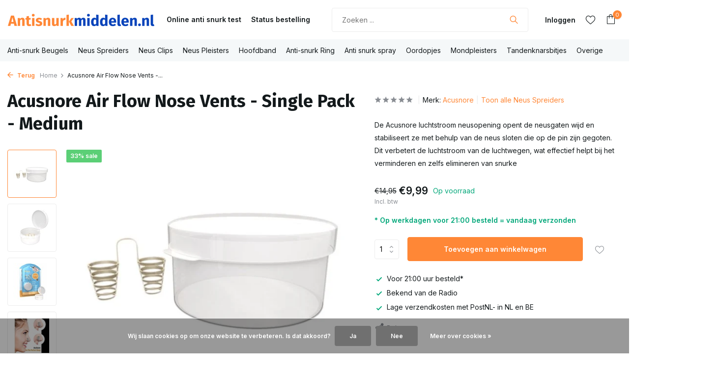

--- FILE ---
content_type: text/html;charset=utf-8
request_url: https://www.antisnurkmiddelen.nl/acusnore-air-flow-nose-vents-single-pack-medium.html
body_size: 12473
content:
<!DOCTYPE html>
<html lang="nl">
  <head>
    
<script type="text/javascript">
   window.dataLayer = window.dataLayer || [];
   dataLayer.push({
            ecomm_prodid: "138258005",
      ecomm_prodid_adwords: "273498298",
      ecomm_pname: "Acusnore Air Flow Nose Vents - Single Pack - Medium ",
      ecomm_category: "Neus Spreiders",
      ecomm_pagetype: "product",
      ecomm_totalvalue: 9.99
                                   
             
      });
      
</script>

<script>
// <!-- Google Tag Manager -->
(function(w,d,s,l,i){w[l]=w[l]||[];w[l].push({'gtm.start':
new Date().getTime(),event:'gtm.js'});var f=d.getElementsByTagName(s)[0],
j=d.createElement(s),dl=l!='dataLayer'?'&l='+l:'';j.async=true;j.src=
'https://www.googletagmanager.com/gtm.js?id='+i+dl;f.parentNode.insertBefore(j,f);
})(window,document,'script','dataLayer','GTM-WFR8P6W');
// <!-- End Google Tag Manager -->
</script>
    <meta charset="utf-8"/>
<!-- [START] 'blocks/head.rain' -->
<!--

  (c) 2008-2026 Lightspeed Netherlands B.V.
  http://www.lightspeedhq.com
  Generated: 14-01-2026 @ 21:50:45

-->
<link rel="canonical" href="https://www.antisnurkmiddelen.nl/acusnore-air-flow-nose-vents-single-pack-medium.html"/>
<link rel="alternate" href="https://www.antisnurkmiddelen.nl/index.rss" type="application/rss+xml" title="Nieuwe producten"/>
<link href="https://cdn.webshopapp.com/assets/cookielaw.css?2025-02-20" rel="stylesheet" type="text/css"/>
<meta name="robots" content="noodp,noydir"/>
<meta property="og:url" content="https://www.antisnurkmiddelen.nl/acusnore-air-flow-nose-vents-single-pack-medium.html?source=facebook"/>
<meta property="og:site_name" content="Anti Snurk Middelen.nl"/>
<meta property="og:title" content="Acusnore Air Flow Nose Vents - Single pack - Medium"/>
<meta property="og:description" content="De Acusnore luchtstroom neusopening opent de neusgaten wijd en stabiliseert ze met behulp van de neus sloten die op de pin zijn gegoten. Air flow nose vents..."/>
<meta property="og:image" content="https://cdn.webshopapp.com/shops/342369/files/413989869/acusnore-acusnore-air-flow-nose-vents-single-pack.jpg"/>
<script src="https://app.dmws.plus/shop-assets/342369/dmws-plus-loader.js?id=329c886d2f4e6c9d4d44dcba7b720d4e"></script>
<script>
window.dataLayer = window.dataLayer || [];
    function gtag(){dataLayer.push(arguments);}
    gtag('js', new Date());

    gtag('config', 'AW-11004850954');
</script>
<script src="https://www.googletagmanager.com/gtag/js?id=AW-11004850954"></script>
<!--[if lt IE 9]>
<script src="https://cdn.webshopapp.com/assets/html5shiv.js?2025-02-20"></script>
<![endif]-->
<!-- [END] 'blocks/head.rain' -->
    <title>Acusnore Air Flow Nose Vents - Single pack - Medium - Anti Snurk Middelen.nl</title>
    <meta name="description" content="De Acusnore luchtstroom neusopening opent de neusgaten wijd en stabiliseert ze met behulp van de neus sloten die op de pin zijn gegoten. Air flow nose vents..." />
    <meta name="keywords" content="Acusnore, Acusnore, Air, Flow, Nose, Vents, -, Single, Pack, -, Medium" />
    <meta http-equiv="X-UA-Compatible" content="IE=edge">
    <meta name="viewport" content="width=device-width, initial-scale=1.0, maximum-scale=5.0, user-scalable=no">
    <meta name="apple-mobile-web-app-capable" content="yes">
    <meta name="apple-mobile-web-app-status-bar-style" content="black">

    <link rel="shortcut icon" href="https://cdn.webshopapp.com/shops/342369/themes/180585/v/1515778/assets/favicon.ico?20221013220743" type="image/x-icon" />
    <link rel="preconnect" href="https://fonts.gstatic.com" />
    <link rel="dns-prefetch" href="https://fonts.gstatic.com">
    <link rel="preconnect" href="https://fonts.googleapis.com">
		<link rel="dns-prefetch" href="https://fonts.googleapis.com">
		<link rel="preconnect" href="https://ajax.googleapis.com">
		<link rel="dns-prefetch" href="https://ajax.googleapis.com">
		<link rel="preconnect" href="https://cdn.webshopapp.com/">
		<link rel="dns-prefetch" href="https://cdn.webshopapp.com/">
    
                        <link rel="preload" href="https://fonts.googleapis.com/css2?family=Inter:wght@300;400;600&family=Fira+Sans:wght@600;700&display=swap" as="style" />
    <link rel="preload" href="https://cdn.webshopapp.com/shops/342369/themes/180585/assets/bootstrap-min.css?20240929132800" as="style" />
    <link rel="preload" href="https://cdn.webshopapp.com/shops/342369/themes/180585/assets/owl-carousel-min.css?20240929132800" as="style" />
    <link rel="preload" href="https://cdn.jsdelivr.net/npm/@fancyapps/ui/dist/fancybox.css" as="style" />
    <link rel="preload" href="https://cdn.webshopapp.com/assets/gui-2-0.css?2025-02-20" as="style" />
    <link rel="preload" href="https://cdn.webshopapp.com/assets/gui-responsive-2-0.css?2025-02-20" as="style" />
        	<link rel="preload" href="https://cdn.webshopapp.com/shops/342369/themes/180585/assets/icomoon-light.ttf?20240929132800" as="font" crossorigin>
        <link rel="preload" href="https://cdn.webshopapp.com/shops/342369/themes/180585/assets/style.css?20240929132800" as="style" />
    <link rel="preload" href="https://cdn.webshopapp.com/shops/342369/themes/180585/assets/custom.css?20240929132800" as="style" />
    
    <script src="https://cdn.webshopapp.com/assets/jquery-1-9-1.js?2025-02-20"></script>
            <link rel="preload" href="https://cdn.webshopapp.com/shops/342369/themes/180585/assets/bootstrap-min.js?20240929132800" as="script">
    <link rel="preload" href="https://cdn.webshopapp.com/assets/gui.js?2025-02-20" as="script">
    <link rel="preload" href="https://cdn.webshopapp.com/assets/gui-responsive-2-0.js?2025-02-20" as="script">
    <link rel="preload" href="https://cdn.webshopapp.com/shops/342369/themes/180585/assets/scripts.js?20240929132800" as="script">
    <link rel="preload" href="https://cdn.webshopapp.com/shops/342369/themes/180585/assets/global.js?20240929132800" as="script">
    
    <meta property="og:title" content="Acusnore Air Flow Nose Vents - Single pack - Medium">
<meta property="og:type" content="website"> 
<meta property="og:site_name" content="Anti Snurk Middelen.nl">
<meta property="og:url" content="https://www.antisnurkmiddelen.nl/">
<meta property="og:image" content="https://cdn.webshopapp.com/shops/342369/files/413989869/1000x1000x2/acusnore-acusnore-air-flow-nose-vents-single-pack.jpg">
<meta name="twitter:title" content="Acusnore Air Flow Nose Vents - Single pack - Medium">
<meta name="twitter:description" content="De Acusnore luchtstroom neusopening opent de neusgaten wijd en stabiliseert ze met behulp van de neus sloten die op de pin zijn gegoten. Air flow nose vents...">
<meta name="twitter:site" content="Anti Snurk Middelen.nl">
<meta name="twitter:card" content="https://cdn.webshopapp.com/shops/342369/themes/180585/v/1517674/assets/logo.png?20221013220743">
<meta name="twitter:image" content="https://cdn.webshopapp.com/shops/342369/themes/180585/assets/share-image.jpg?20240929132800">
<script type="application/ld+json">
  [
        {
      "@context": "https://schema.org/",
      "@type": "BreadcrumbList",
      "itemListElement":
      [
        {
          "@type": "ListItem",
          "position": 1,
          "item": {
            "@id": "https://www.antisnurkmiddelen.nl/",
            "name": "Home"
          }
        },
                {
          "@type": "ListItem",
          "position": 2,
          "item":	{
            "@id": "https://www.antisnurkmiddelen.nl/acusnore-air-flow-nose-vents-single-pack-medium.html",
            "name": "Acusnore Air Flow Nose Vents - Single Pack - Medium"
          }
        }              ]
    },
            {
      "@context": "https://schema.org/",
      "@type": "Product", 
      "name": "Acusnore Acusnore Air Flow Nose Vents - Single Pack - Medium",
      "url": "https://www.antisnurkmiddelen.nl/acusnore-air-flow-nose-vents-single-pack-medium.html",
      "productID": "138258005",
            "brand": {
        "@type": "Brand",
        "name": "Acusnore"
      },
            "description": "De Acusnore luchtstroom neusopening opent de neusgaten wijd en stabiliseert ze met behulp van de neus sloten die op de pin zijn gegoten. Dit verbetert de luchtstroom van de luchtwegen, wat effectief helpt bij het verminderen en zelfs elimineren van snurke",      "image": [
            "https://cdn.webshopapp.com/shops/342369/files/413989869/1500x1500x2/acusnore-acusnore-air-flow-nose-vents-single-pack.jpg",            "https://cdn.webshopapp.com/shops/342369/files/413989869/1500x1500x2/acusnore-acusnore-air-flow-nose-vents-single-pack.jpg",            "https://cdn.webshopapp.com/shops/342369/files/413989869/1500x1500x2/acusnore-acusnore-air-flow-nose-vents-single-pack.jpg",            "https://cdn.webshopapp.com/shops/342369/files/413989869/1500x1500x2/acusnore-acusnore-air-flow-nose-vents-single-pack.jpg",            "https://cdn.webshopapp.com/shops/342369/files/413989869/1500x1500x2/acusnore-acusnore-air-flow-nose-vents-single-pack.jpg",            "https://cdn.webshopapp.com/shops/342369/files/413989869/1500x1500x2/acusnore-acusnore-air-flow-nose-vents-single-pack.jpg",            "https://cdn.webshopapp.com/shops/342369/files/413989869/1500x1500x2/acusnore-acusnore-air-flow-nose-vents-single-pack.jpg"            ],
      "gtin13": "5060401353940",      "mpn": "5060401353940",      "sku": "ACU-33",      "offers": {
        "@type": "Offer",
        "price": "9.99",
        "url": "https://www.antisnurkmiddelen.nl/acusnore-air-flow-nose-vents-single-pack-medium.html",
        "priceValidUntil": "2027-01-14",
        "priceCurrency": "EUR",
                "availability": "https://schema.org/InStock",
        "inventoryLevel": "18"
              }
          },
        {
      "@context": "https://schema.org/",
      "@type": "Organization",
      "url": "https://www.antisnurkmiddelen.nl/",
      "name": "Anti Snurk Middelen.nl",
      "legalName": "Anti Snurk Middelen.nl",
      "description": "De Acusnore luchtstroom neusopening opent de neusgaten wijd en stabiliseert ze met behulp van de neus sloten die op de pin zijn gegoten. Air flow nose vents...",
      "logo": "https://cdn.webshopapp.com/shops/342369/themes/180585/v/1517674/assets/logo.png?20221013220743",
      "image": "https://cdn.webshopapp.com/shops/342369/themes/180585/assets/share-image.jpg?20240929132800",
      "contactPoint": {
        "@type": "ContactPoint",
        "contactType": "Customer service",
        "telephone": ""
      },
      "address": {
        "@type": "PostalAddress",
        "streetAddress": "",
        "addressLocality": "",
        "postalCode": "",
        "addressCountry": "NL"
      }
      ,
      "aggregateRating": {
          "@type": "AggregateRating",
          "bestRating": "9.4",
          "worstRating": "1",
          "ratingValue": "4",
          "reviewCount": "100",
          "url":""
      }
          },
    { 
      "@context": "https://schema.org/", 
      "@type": "WebSite", 
      "url": "https://www.antisnurkmiddelen.nl/", 
      "name": "Anti Snurk Middelen.nl",
      "description": "De Acusnore luchtstroom neusopening opent de neusgaten wijd en stabiliseert ze met behulp van de neus sloten die op de pin zijn gegoten. Air flow nose vents...",
      "author": [
        {
          "@type": "Organization",
          "url": "https://www.dmws.nl/",
          "name": "DMWS BV",
          "address": {
            "@type": "PostalAddress",
            "streetAddress": "Wilhelmina plein 25",
            "addressLocality": "Eindhoven",
            "addressRegion": "NB",
            "postalCode": "5611 HG",
            "addressCountry": "NL"
          }
        }
      ]
    }      ]
</script>    
    <link rel="stylesheet" href="https://fonts.googleapis.com/css2?family=Inter:wght@300;400;600&family=Fira+Sans:wght@600;700&display=swap" type="text/css">
    <link rel="stylesheet" href="https://cdn.webshopapp.com/shops/342369/themes/180585/assets/bootstrap-min.css?20240929132800" type="text/css">
    <link rel="stylesheet" href="https://cdn.webshopapp.com/shops/342369/themes/180585/assets/owl-carousel-min.css?20240929132800" type="text/css">
    <link rel="stylesheet" href="https://cdn.jsdelivr.net/npm/@fancyapps/ui/dist/fancybox.css" type="text/css">
    <link rel="stylesheet" href="https://cdn.webshopapp.com/assets/gui-2-0.css?2025-02-20" type="text/css">
    <link rel="stylesheet" href="https://cdn.webshopapp.com/assets/gui-responsive-2-0.css?2025-02-20" type="text/css">
    <link rel="stylesheet" href="https://cdn.webshopapp.com/shops/342369/themes/180585/assets/style.css?20240929132800" type="text/css">
    <link rel="stylesheet" href="https://cdn.webshopapp.com/shops/342369/themes/180585/assets/custom.css?20240929132800" type="text/css">
  </head>
  <body>
    <!-- Google Tag Manager (noscript) --><noscript><iframe src="https://www.googletagmanager.com/ns.html?id=GTM-WFR8P6W"
        height="0" width="0" style="display:none;visibility:hidden"></iframe></noscript><!-- End Google Tag Manager (noscript) --><aside id="cart" class="sidebar d-flex cart palette-bg-white"><div class="heading d-none d-sm-block"><i class="icon-x close"></i><h3>Mijn winkelwagen</h3></div><div class="heading d-sm-none palette-bg-accent-light mobile"><i class="icon-x close"></i><h3>Mijn winkelwagen</h3></div><div class="filledCart d-none"><ul class="list-cart list-inline mb-0 scrollbar"></ul><div class="totals-wrap"><p data-cart="total">Totaal (<span class="length">0</span>) producten<span class="amount">€0,00</span></p><p data-cart="shipping" class="shipping d-none">Verzendkosten<span class="positive"><b>Gratis</b></span></p><p data-cart="vat">BTW<span>€0,00</span></p><p class="free-shipping">Shop nog voor <b class="amount">€35,00</b> en je bestelling wordt <b class="positive">Gratis</b> verzonden!</p><p class="total" data-cart="grand-total"><b>Totaalbedrag</b><span class="grey">Incl. btw</span><span><b>€0,00</b></span></p></div><div class="continue d-flex align-items-center"><a href="https://www.antisnurkmiddelen.nl/cart/" class="button solid cta">Ja, ik wil dit bestellen</a></div></div><p class="emptyCart align-items-center">U heeft geen artikelen in uw winkelwagen...</p><div class="bottom d-none d-sm-block"><div class="payments d-flex justify-content-center flex-wrap dmws-payments"></div></div></aside><aside id="sidereview" class="sidebar d-flex palette-bg-white"><div class="heading d-none d-sm-block"><i class="icon-x close"></i><h3>Schrijf je eigen review voor Acusnore Air Flow Nose Vents - Single Pack - Medium</h3></div><div class="heading d-sm-none palette-bg-black"><i class="icon-x close"></i><h3>Schrijf je eigen review voor Acusnore Air Flow Nose Vents - Single Pack - Medium</h3></div><form action="https://www.antisnurkmiddelen.nl/account/reviewPost/138258005/" method="post" id="form-review"><input type="hidden" name="key" value="5d9dac8dca21d44b564fb1a91f7675d6"><label for="review-form-score">How many stars do you give us?</label><div class="d-flex align-items-center stars-wrap"><div class="d-flex align-items-center stars"><i class="icon-star active" data-stars="1"></i><i class="icon-star active" data-stars="2"></i><i class="icon-star active" data-stars="3"></i><i class="icon-star active" data-stars="4"></i><i class="icon-star active" data-stars="5"></i></div><span data-message="1" style="display: none;">Only 1 star?</span><span data-message="2" style="display: none;">Yaay 2 stars.</span><span data-message="3" style="display: none;">This is not bad.</span><span data-message="4" style="display: none;">Good, 4 stars</span><span data-message="5">Fantastic, you give us 5 stars!</span></div><select id="review-form-score" name="score"><option value="1">1 Ster</option><option value="2">2 Ster(ren)</option><option value="3">3 Ster(ren)</option><option value="4">4 Ster(ren)</option><option value="5" selected="selected">5 Ster(ren)</option></select><div><label for="review-form-name">Naam *</label><input id="review-form-name" type="text" name="name" value="" required placeholder="Naam"></div><div><label for="review-form-email">E-mail <span>Uw e-mailadres wordt niet gepubliceerd.</span></label><input id="review-form-email" type="text" name="email" value="" placeholder="E-mail"></div><div><label for="review-form-review">Bericht *</label><textarea id="review-form-review" class="" name="review" required placeholder="Beoordelen"></textarea></div><button type="submit" class="button">Verstuur</button></form></aside><header id="variant-1" class="d-none d-md-block sticky"><div class="sticky"><div class="overlay palette-bg-black"></div><div class="mainbar palette-bg-white"><div class="container"><div class="row align-items-center justify-content-between"><div class="col-12 d-flex align-items-center justify-content-between"><a href="https://www.antisnurkmiddelen.nl/" title="Antisnurkmiddelen.nl - De grootste in antisnurkmiddelen van Nederland en Belgie" class="logo nf"><img src="https://cdn.webshopapp.com/shops/342369/themes/180585/v/1517674/assets/logo.png?20221013220743" alt="Antisnurkmiddelen.nl - De grootste in antisnurkmiddelen van Nederland en Belgie" width="300" height="75" /></a><ul class="d-none d-md-block list-inline mb-0 navigation"><li class="list-inline-item "><a class="itemLink" href="https://www.antisnurkmiddelen.nl/blogs/anti-snurk-middelen/snurken-doe-de-gratis-snurk-test/" title="Online anti snurk test" >Online anti snurk test</a></li><li class="list-inline-item "><a class="itemLink" href="https://www.antisnurkmiddelen.nl/service/status-bestelling/" title="Status bestelling" >Status bestelling</a></li></ul><form action="https://www.antisnurkmiddelen.nl/search/" method="get" role="search" class="formSearch search-form default"><input type="text" name="q" autocomplete="off" value="" aria-label="Zoeken" placeholder="Zoeken ..." /><i class="icon-x"></i><button type="submit" class="search-btn" title="Zoeken"><i class="icon-search"></i></button><div class="search-results palette-bg-white"><div class="heading">Zoekresultaten voor '<span></span>'</div><ul class="list-inline list-results"></ul><ul class="list-inline list-products"></ul><a href="#" class="all">Bekijk alle resultaten</a><div class="suggestions">
          Most searched for:                                    <a href="#">Suggestion 1</a><a href="#">Suggestion 2</a><a href="#">Suggestion 3</a><a href="#">Suggestion 4 </a><a href="#">Suggestion 5</a></div></div></form><div class="wrap-cart d-flex align-items-center"><a href="https://www.antisnurkmiddelen.nl/account/login/" class="nf"><span class="d-lg-none"><i class="icon-account"></i></span><span class="d-none d-lg-block">Inloggen</span></a><div class="drop-down with-overlay account wishlist"><div class="current"><a href="https://www.antisnurkmiddelen.nl/account/login/" aria-label="Verlanglijst" class="nf"><span class="fs0">Verlanglijst</span><i class="icon-wishlist"></i></a></div><div class="drop shadow d-none d-md-block"><h4>Geen producten op verlanglijst...</h4><p>Log in en voeg producten toe door op het <i class="icon-wishlist"></i> icoon te klikken.</p><div class="d-flex align-items-center justify-content-between"><a href="https://www.antisnurkmiddelen.nl/account/login/" class="button">Inloggen</a><span>Nieuw? <a href="https://www.antisnurkmiddelen.nl/account/register/">Account aanmaken</a></span></div></div></div><a href="https://www.antisnurkmiddelen.nl/cart/" class="pos-r cart nf"><i class="icon-bag"></i><span class="count">0</span></a></div></div></div></div></div><div class="menubar palette-bg-light"><div class="container"><div class="row"><div class="col-12"><div class="menu d-none d-md-flex align-items-center default default standard "><ul class="list-inline mb-0"><li class="list-inline-item"><a href="https://www.antisnurkmiddelen.nl/anti-snurk-beugels/">Anti-snurk Beugels</a></li><li class="list-inline-item"><a href="https://www.antisnurkmiddelen.nl/neus-spreiders/">Neus Spreiders</a></li><li class="list-inline-item"><a href="https://www.antisnurkmiddelen.nl/neus-clips/">Neus Clips</a></li><li class="list-inline-item"><a href="https://www.antisnurkmiddelen.nl/neus-pleisters/">Neus Pleisters</a></li><li class="list-inline-item"><a href="https://www.antisnurkmiddelen.nl/hoofdband/">Hoofdband</a></li><li class="list-inline-item"><a href="https://www.antisnurkmiddelen.nl/anti-snurk-ring/">Anti-snurk Ring</a></li><li class="list-inline-item"><a href="https://www.antisnurkmiddelen.nl/anti-snurk-spray/">Anti snurk spray</a></li><li class="list-inline-item"><a href="https://www.antisnurkmiddelen.nl/oordopjes/">Oordopjes</a></li><li class="list-inline-item"><a href="https://www.antisnurkmiddelen.nl/mondpleisters/">Mondpleisters</a></li><li class="list-inline-item"><a href="https://www.antisnurkmiddelen.nl/tandenknarsbitjes/">Tandenknarsbitjes</a></li><li class="list-inline-item has-sub"><a href="https://www.antisnurkmiddelen.nl/overige/">Overige </a><ul class="sub palette-bg-white"><li class=""><a href="https://www.antisnurkmiddelen.nl/overige/snurk-kussens/">Snurk kussens</a></li><li class=""><a href="https://www.antisnurkmiddelen.nl/overige/slaapmaskers/">Slaapmaskers</a></li><li class=""><a href="https://www.antisnurkmiddelen.nl/overige/tongstabilisator/">Tongstabilisator </a></li><li class=""><a href="https://www.antisnurkmiddelen.nl/overige/tijdelijke-kunstgebitten-en-witte-kunststanden/">Tijdelijke Kunstgebitten en Witte Kunststanden</a></li><li class=""><a href="https://www.antisnurkmiddelen.nl/overige/anti-snurk-pakketten/">Anti snurk pakketten</a></li><li class=""><a href="https://www.antisnurkmiddelen.nl/overige/comfort/">Comfort</a></li></ul></li></ul></div></div></div></div></div></div><div class="spacetop"></div></header><header id="mobile-variant-4" class="d-md-none mobile-header sticky"><div class="overlay palette-bg-black"></div><div class="top shadow palette-bg-white"><div class="container"><div class="row"><div class="col-12 d-flex align-items-center justify-content-between"><div class="d-md-none mobile-menu"><i class="icon-menu"></i><div class="menu-wrapper"><div class="d-flex align-items-center justify-content-between heading palette-bg-white"><span>Menu</span><i class="icon-x"></i></div><ul class="list-inline mb-0 palette-bg-white"><li><a href="https://www.antisnurkmiddelen.nl/blogs/anti-snurk-middelen/snurken-doe-de-gratis-snurk-test/" title="Online anti snurk test" >Online anti snurk test</a></li><li><a href="https://www.antisnurkmiddelen.nl/service/status-bestelling/" title="Status bestelling" >Status bestelling</a></li><li class="categories"><a href="https://www.antisnurkmiddelen.nl/catalog/" data-title="categorieën">Categorieën</a><div class="back">Terug naar <span></span></div><ul><li class=""><a href="https://www.antisnurkmiddelen.nl/anti-snurk-beugels/" class="nf" data-title="anti-snurk beugels">Anti-snurk Beugels</a></li><li class=""><a href="https://www.antisnurkmiddelen.nl/neus-spreiders/" class="nf" data-title="neus spreiders">Neus Spreiders</a></li><li class=""><a href="https://www.antisnurkmiddelen.nl/neus-clips/" class="nf" data-title="neus clips">Neus Clips</a></li><li class=""><a href="https://www.antisnurkmiddelen.nl/neus-pleisters/" class="nf" data-title="neus pleisters">Neus Pleisters</a></li><li class=""><a href="https://www.antisnurkmiddelen.nl/hoofdband/" class="nf" data-title="hoofdband">Hoofdband</a></li><li class=""><a href="https://www.antisnurkmiddelen.nl/anti-snurk-ring/" class="nf" data-title="anti-snurk ring">Anti-snurk Ring</a></li><li class=""><a href="https://www.antisnurkmiddelen.nl/anti-snurk-spray/" class="nf" data-title="anti snurk spray">Anti snurk spray</a></li><li class=""><a href="https://www.antisnurkmiddelen.nl/oordopjes/" class="nf" data-title="oordopjes">Oordopjes</a></li><li class=""><a href="https://www.antisnurkmiddelen.nl/mondpleisters/" class="nf" data-title="mondpleisters">Mondpleisters</a></li><li class=""><a href="https://www.antisnurkmiddelen.nl/tandenknarsbitjes/" class="nf" data-title="tandenknarsbitjes">Tandenknarsbitjes</a></li><li class="has-sub "><a href="https://www.antisnurkmiddelen.nl/overige/" class="nf" data-title="overige ">Overige <i class="icon-chevron-down"></i></a><ul class="sub"><li class=""><a href="https://www.antisnurkmiddelen.nl/overige/snurk-kussens/" data-title="snurk kussens">Snurk kussens</a></li><li class=""><a href="https://www.antisnurkmiddelen.nl/overige/slaapmaskers/" data-title="slaapmaskers">Slaapmaskers</a></li><li class=""><a href="https://www.antisnurkmiddelen.nl/overige/tongstabilisator/" data-title="tongstabilisator ">Tongstabilisator </a></li><li class=""><a href="https://www.antisnurkmiddelen.nl/overige/tijdelijke-kunstgebitten-en-witte-kunststanden/" data-title="tijdelijke kunstgebitten en witte kunststanden">Tijdelijke Kunstgebitten en Witte Kunststanden</a></li><li class=""><a href="https://www.antisnurkmiddelen.nl/overige/anti-snurk-pakketten/" data-title="anti snurk pakketten">Anti snurk pakketten</a></li><li class=""><a href="https://www.antisnurkmiddelen.nl/overige/comfort/" data-title="comfort">Comfort</a></li></ul></li></ul></li></ul></div></div><a href="https://www.antisnurkmiddelen.nl/" title="Antisnurkmiddelen.nl - De grootste in antisnurkmiddelen van Nederland en Belgie" class="logo nf"><img src="https://cdn.webshopapp.com/shops/342369/themes/180585/v/1517674/assets/logo.png?20221013220743" alt="Antisnurkmiddelen.nl - De grootste in antisnurkmiddelen van Nederland en Belgie" width="300" height="75" /></a><div class="wrap-cart d-flex align-items-center"><a href="https://www.antisnurkmiddelen.nl/account/login/" class="nf"><span class="d-lg-none"><i class="icon-account"></i></span><span class="d-none d-lg-block">Inloggen</span></a><div class="drop-down with-overlay account wishlist"><div class="current"><a href="https://www.antisnurkmiddelen.nl/account/login/" aria-label="Verlanglijst" class="nf"><span class="fs0">Verlanglijst</span><i class="icon-wishlist"></i></a></div><div class="drop shadow d-none d-md-block"><h4>Geen producten op verlanglijst...</h4><p>Log in en voeg producten toe door op het <i class="icon-wishlist"></i> icoon te klikken.</p><div class="d-flex align-items-center justify-content-between"><a href="https://www.antisnurkmiddelen.nl/account/login/" class="button">Inloggen</a><span>Nieuw? <a href="https://www.antisnurkmiddelen.nl/account/register/">Account aanmaken</a></span></div></div></div><a href="https://www.antisnurkmiddelen.nl/cart/" class="pos-r cart nf"><i class="icon-bag"></i><span class="count">0</span></a></div></div></div></div></div><div class="sub palette-bg-light"><div class="container"><div class="row align-items-center justify-content-between"><div class="col-12"><div class="search-m big"></div><div class="usp" data-total="3"><div class="list"><div class="item"><i class="icon-check"></i> Snelle verzending met PostNL- in NL en BE</div><div class="item"><i class="icon-check"></i> Voor 21:00 uur besteld = vandaag verzonden*</div><div class="item"><i class="icon-check"></i> Achteraf betalen lekker makkelijk</div></div></div></div></div></div></div></header><nav class="breadcrumbs"><div class="container"><div class="row"><div class="col-12"><ol class="d-flex align-items-center flex-wrap"><li class="accent"><a href="javascript: history.go(-1)"><i class="icon-arrow"></i> Terug</a></li><li class="item icon"><a href="https://www.antisnurkmiddelen.nl/">Home <i class="icon-chevron-down"></i></a></li><li class="item">Acusnore Air Flow Nose Vents -...</li></ol></div></div></div></nav><div class="popup custom images"><div class="container"><div class="wrap d-flex"><i class="icon-x"></i><div class="content"><div class="slider owl-carousel dots"><div class="image d-flex align-items-center justify-content-center"><img 
                   alt="Acusnore Acusnore Air Flow Nose Vents - Single Pack - Medium"
                   title="Acusnore Acusnore Air Flow Nose Vents - Single Pack - Medium"
                   class="lazy owl-lazy"
                   src="https://cdn.webshopapp.com/shops/342369/themes/180585/assets/lazy-preload.jpg?20240929132800"
                   data-src="https://cdn.webshopapp.com/shops/342369/files/413989869/1280x1000x3/acusnore-acusnore-air-flow-nose-vents-single-pack.jpg"
                   data-srcset="https://cdn.webshopapp.com/shops/342369/files/413989869/1280x1000x3/acusnore-acusnore-air-flow-nose-vents-single-pack.jpg 1x, https://cdn.webshopapp.com/shops/342369/files/413989869/2560x2000x3/acusnore-acusnore-air-flow-nose-vents-single-pack.jpg 2x"
                   data-sizes="1280w"
                   width="1280"
                   height="1000"
                 /></div><div class="image d-flex align-items-center justify-content-center"><img 
                   alt="Acusnore Acusnore Air Flow Nose Vents - Single Pack - Medium"
                   title="Acusnore Acusnore Air Flow Nose Vents - Single Pack - Medium"
                   class="lazy owl-lazy"
                   src="https://cdn.webshopapp.com/shops/342369/themes/180585/assets/lazy-preload.jpg?20240929132800"
                   data-src="https://cdn.webshopapp.com/shops/342369/files/413989850/1280x1000x3/acusnore-acusnore-air-flow-nose-vents-single-pack.jpg"
                   data-srcset="https://cdn.webshopapp.com/shops/342369/files/413989850/1280x1000x3/acusnore-acusnore-air-flow-nose-vents-single-pack.jpg 1x, https://cdn.webshopapp.com/shops/342369/files/413989850/2560x2000x3/acusnore-acusnore-air-flow-nose-vents-single-pack.jpg 2x"
                   data-sizes="1280w"
                   width="1280"
                   height="1000"
                 /></div><div class="image d-flex align-items-center justify-content-center"><img 
                   alt="Acusnore Acusnore Air Flow Nose Vents - Single Pack - Medium"
                   title="Acusnore Acusnore Air Flow Nose Vents - Single Pack - Medium"
                   class="lazy owl-lazy"
                   src="https://cdn.webshopapp.com/shops/342369/themes/180585/assets/lazy-preload.jpg?20240929132800"
                   data-src="https://cdn.webshopapp.com/shops/342369/files/413989776/1280x1000x3/acusnore-acusnore-air-flow-nose-vents-single-pack.jpg"
                   data-srcset="https://cdn.webshopapp.com/shops/342369/files/413989776/1280x1000x3/acusnore-acusnore-air-flow-nose-vents-single-pack.jpg 1x, https://cdn.webshopapp.com/shops/342369/files/413989776/2560x2000x3/acusnore-acusnore-air-flow-nose-vents-single-pack.jpg 2x"
                   data-sizes="1280w"
                   width="1280"
                   height="1000"
                 /></div><div class="image d-flex align-items-center justify-content-center"><img 
                   alt="Acusnore Acusnore Air Flow Nose Vents - Single Pack - Medium"
                   title="Acusnore Acusnore Air Flow Nose Vents - Single Pack - Medium"
                   class="lazy owl-lazy"
                   src="https://cdn.webshopapp.com/shops/342369/themes/180585/assets/lazy-preload.jpg?20240929132800"
                   data-src="https://cdn.webshopapp.com/shops/342369/files/413989797/1280x1000x3/acusnore-acusnore-air-flow-nose-vents-single-pack.jpg"
                   data-srcset="https://cdn.webshopapp.com/shops/342369/files/413989797/1280x1000x3/acusnore-acusnore-air-flow-nose-vents-single-pack.jpg 1x, https://cdn.webshopapp.com/shops/342369/files/413989797/2560x2000x3/acusnore-acusnore-air-flow-nose-vents-single-pack.jpg 2x"
                   data-sizes="1280w"
                   width="1280"
                   height="1000"
                 /></div><div class="image d-flex align-items-center justify-content-center"><img 
                   alt="Acusnore Acusnore Air Flow Nose Vents - Single Pack - Medium"
                   title="Acusnore Acusnore Air Flow Nose Vents - Single Pack - Medium"
                   class="lazy owl-lazy"
                   src="https://cdn.webshopapp.com/shops/342369/themes/180585/assets/lazy-preload.jpg?20240929132800"
                   data-src="https://cdn.webshopapp.com/shops/342369/files/413989814/1280x1000x3/acusnore-acusnore-air-flow-nose-vents-single-pack.jpg"
                   data-srcset="https://cdn.webshopapp.com/shops/342369/files/413989814/1280x1000x3/acusnore-acusnore-air-flow-nose-vents-single-pack.jpg 1x, https://cdn.webshopapp.com/shops/342369/files/413989814/2560x2000x3/acusnore-acusnore-air-flow-nose-vents-single-pack.jpg 2x"
                   data-sizes="1280w"
                   width="1280"
                   height="1000"
                 /></div><div class="image d-flex align-items-center justify-content-center"><img 
                   alt="Acusnore Acusnore Air Flow Nose Vents - Single Pack - Medium"
                   title="Acusnore Acusnore Air Flow Nose Vents - Single Pack - Medium"
                   class="lazy owl-lazy"
                   src="https://cdn.webshopapp.com/shops/342369/themes/180585/assets/lazy-preload.jpg?20240929132800"
                   data-src="https://cdn.webshopapp.com/shops/342369/files/413989828/1280x1000x3/acusnore-acusnore-air-flow-nose-vents-single-pack.jpg"
                   data-srcset="https://cdn.webshopapp.com/shops/342369/files/413989828/1280x1000x3/acusnore-acusnore-air-flow-nose-vents-single-pack.jpg 1x, https://cdn.webshopapp.com/shops/342369/files/413989828/2560x2000x3/acusnore-acusnore-air-flow-nose-vents-single-pack.jpg 2x"
                   data-sizes="1280w"
                   width="1280"
                   height="1000"
                 /></div><div class="image d-flex align-items-center justify-content-center"><img 
                   alt="Acusnore Acusnore Air Flow Nose Vents - Single Pack - Medium"
                   title="Acusnore Acusnore Air Flow Nose Vents - Single Pack - Medium"
                   class="lazy owl-lazy"
                   src="https://cdn.webshopapp.com/shops/342369/themes/180585/assets/lazy-preload.jpg?20240929132800"
                   data-src="https://cdn.webshopapp.com/shops/342369/files/413989879/1280x1000x3/acusnore-acusnore-air-flow-nose-vents-single-pack.jpg"
                   data-srcset="https://cdn.webshopapp.com/shops/342369/files/413989879/1280x1000x3/acusnore-acusnore-air-flow-nose-vents-single-pack.jpg 1x, https://cdn.webshopapp.com/shops/342369/files/413989879/2560x2000x3/acusnore-acusnore-air-flow-nose-vents-single-pack.jpg 2x"
                   data-sizes="1280w"
                   width="1280"
                   height="1000"
                 /></div></div><h3>Acusnore Air Flow Nose Vents - Single Pack - Medium</h3><div class="link"><i class="icon-arrow"></i> Terug naar Product</div></div></div></div></div><article id="product"><div class="container"><div class="row content"><div class="col-12 col-md-6 col-lg-7"><h1 class="h1">Acusnore Air Flow Nose Vents - Single Pack - Medium</h1><div class="images d-flex"><div class="thumbs d-none d-md-block"><i class="icon-chevron-down up hide"></i><div class="wrap"><div class="owl-carousel"><div class="item"><img 
                       alt="Acusnore Acusnore Air Flow Nose Vents - Single Pack - Medium"
                       title="Acusnore Acusnore Air Flow Nose Vents - Single Pack - Medium"
                       class="lazy owl-lazy"
                       src="https://cdn.webshopapp.com/shops/342369/themes/180585/assets/lazy-preload.jpg?20240929132800"
                       data-src="https://cdn.webshopapp.com/shops/342369/files/413989869/78x78x2/acusnore-acusnore-air-flow-nose-vents-single-pack.jpg"
                       data-srcset="https://cdn.webshopapp.com/shops/342369/files/413989869/78x78x2/acusnore-acusnore-air-flow-nose-vents-single-pack.jpg 1x, https://cdn.webshopapp.com/shops/342369/files/413989869/156x156x2/acusnore-acusnore-air-flow-nose-vents-single-pack.jpg 2x"
                       data-sizes="78w"
                       width="78"
                       height="78"
                     /></div><div class="item"><img 
                       alt="Acusnore Acusnore Air Flow Nose Vents - Single Pack - Medium"
                       title="Acusnore Acusnore Air Flow Nose Vents - Single Pack - Medium"
                       class="lazy owl-lazy"
                       src="https://cdn.webshopapp.com/shops/342369/themes/180585/assets/lazy-preload.jpg?20240929132800"
                       data-src="https://cdn.webshopapp.com/shops/342369/files/413989850/78x78x2/acusnore-acusnore-air-flow-nose-vents-single-pack.jpg"
                       data-srcset="https://cdn.webshopapp.com/shops/342369/files/413989850/78x78x2/acusnore-acusnore-air-flow-nose-vents-single-pack.jpg 1x, https://cdn.webshopapp.com/shops/342369/files/413989850/156x156x2/acusnore-acusnore-air-flow-nose-vents-single-pack.jpg 2x"
                       data-sizes="78w"
                       width="78"
                       height="78"
                     /></div><div class="item"><img 
                       alt="Acusnore Acusnore Air Flow Nose Vents - Single Pack - Medium"
                       title="Acusnore Acusnore Air Flow Nose Vents - Single Pack - Medium"
                       class="lazy owl-lazy"
                       src="https://cdn.webshopapp.com/shops/342369/themes/180585/assets/lazy-preload.jpg?20240929132800"
                       data-src="https://cdn.webshopapp.com/shops/342369/files/413989776/78x78x2/acusnore-acusnore-air-flow-nose-vents-single-pack.jpg"
                       data-srcset="https://cdn.webshopapp.com/shops/342369/files/413989776/78x78x2/acusnore-acusnore-air-flow-nose-vents-single-pack.jpg 1x, https://cdn.webshopapp.com/shops/342369/files/413989776/156x156x2/acusnore-acusnore-air-flow-nose-vents-single-pack.jpg 2x"
                       data-sizes="78w"
                       width="78"
                       height="78"
                     /></div><div class="item"><img 
                       alt="Acusnore Acusnore Air Flow Nose Vents - Single Pack - Medium"
                       title="Acusnore Acusnore Air Flow Nose Vents - Single Pack - Medium"
                       class="lazy owl-lazy"
                       src="https://cdn.webshopapp.com/shops/342369/themes/180585/assets/lazy-preload.jpg?20240929132800"
                       data-src="https://cdn.webshopapp.com/shops/342369/files/413989797/78x78x2/acusnore-acusnore-air-flow-nose-vents-single-pack.jpg"
                       data-srcset="https://cdn.webshopapp.com/shops/342369/files/413989797/78x78x2/acusnore-acusnore-air-flow-nose-vents-single-pack.jpg 1x, https://cdn.webshopapp.com/shops/342369/files/413989797/156x156x2/acusnore-acusnore-air-flow-nose-vents-single-pack.jpg 2x"
                       data-sizes="78w"
                       width="78"
                       height="78"
                     /></div><div class="item"><img 
                       alt="Acusnore Acusnore Air Flow Nose Vents - Single Pack - Medium"
                       title="Acusnore Acusnore Air Flow Nose Vents - Single Pack - Medium"
                       class="lazy owl-lazy"
                       src="https://cdn.webshopapp.com/shops/342369/themes/180585/assets/lazy-preload.jpg?20240929132800"
                       data-src="https://cdn.webshopapp.com/shops/342369/files/413989814/78x78x2/acusnore-acusnore-air-flow-nose-vents-single-pack.jpg"
                       data-srcset="https://cdn.webshopapp.com/shops/342369/files/413989814/78x78x2/acusnore-acusnore-air-flow-nose-vents-single-pack.jpg 1x, https://cdn.webshopapp.com/shops/342369/files/413989814/156x156x2/acusnore-acusnore-air-flow-nose-vents-single-pack.jpg 2x"
                       data-sizes="78w"
                       width="78"
                       height="78"
                     /></div><div class="item"><img 
                       alt="Acusnore Acusnore Air Flow Nose Vents - Single Pack - Medium"
                       title="Acusnore Acusnore Air Flow Nose Vents - Single Pack - Medium"
                       class="lazy owl-lazy"
                       src="https://cdn.webshopapp.com/shops/342369/themes/180585/assets/lazy-preload.jpg?20240929132800"
                       data-src="https://cdn.webshopapp.com/shops/342369/files/413989828/78x78x2/acusnore-acusnore-air-flow-nose-vents-single-pack.jpg"
                       data-srcset="https://cdn.webshopapp.com/shops/342369/files/413989828/78x78x2/acusnore-acusnore-air-flow-nose-vents-single-pack.jpg 1x, https://cdn.webshopapp.com/shops/342369/files/413989828/156x156x2/acusnore-acusnore-air-flow-nose-vents-single-pack.jpg 2x"
                       data-sizes="78w"
                       width="78"
                       height="78"
                     /></div><div class="item"><img 
                       alt="Acusnore Acusnore Air Flow Nose Vents - Single Pack - Medium"
                       title="Acusnore Acusnore Air Flow Nose Vents - Single Pack - Medium"
                       class="lazy owl-lazy"
                       src="https://cdn.webshopapp.com/shops/342369/themes/180585/assets/lazy-preload.jpg?20240929132800"
                       data-src="https://cdn.webshopapp.com/shops/342369/files/413989879/78x78x2/acusnore-acusnore-air-flow-nose-vents-single-pack.jpg"
                       data-srcset="https://cdn.webshopapp.com/shops/342369/files/413989879/78x78x2/acusnore-acusnore-air-flow-nose-vents-single-pack.jpg 1x, https://cdn.webshopapp.com/shops/342369/files/413989879/156x156x2/acusnore-acusnore-air-flow-nose-vents-single-pack.jpg 2x"
                       data-sizes="78w"
                       width="78"
                       height="78"
                     /></div></div></div><i class="icon-chevron-down down"></i></div><div class="images-wrap"><div class="label sale">33% sale</div><div class="slider owl-carousel dots"><div class="image d-flex align-items-center justify-content-center"><img 
                       alt="Acusnore Acusnore Air Flow Nose Vents - Single Pack - Medium"
                       title="Acusnore Acusnore Air Flow Nose Vents - Single Pack - Medium"
                       class="lazy owl-lazy"
                       src="https://cdn.webshopapp.com/shops/342369/themes/180585/assets/lazy-preload.jpg?20240929132800"
                       data-src="https://cdn.webshopapp.com/shops/342369/files/413989869/600x465x3/acusnore-acusnore-air-flow-nose-vents-single-pack.jpg"
                       data-srcset="https://cdn.webshopapp.com/shops/342369/files/413989869/600x465x3/acusnore-acusnore-air-flow-nose-vents-single-pack.jpg 1x, https://cdn.webshopapp.com/shops/342369/files/413989869/1200x930x3/acusnore-acusnore-air-flow-nose-vents-single-pack.jpg 2x"
                       data-sizes="600w"
                       width="600"
                       height="465"
                     /></div><div class="image d-flex align-items-center justify-content-center"><img 
                       alt="Acusnore Acusnore Air Flow Nose Vents - Single Pack - Medium"
                       title="Acusnore Acusnore Air Flow Nose Vents - Single Pack - Medium"
                       class="lazy owl-lazy"
                       src="https://cdn.webshopapp.com/shops/342369/themes/180585/assets/lazy-preload.jpg?20240929132800"
                       data-src="https://cdn.webshopapp.com/shops/342369/files/413989850/600x465x3/acusnore-acusnore-air-flow-nose-vents-single-pack.jpg"
                       data-srcset="https://cdn.webshopapp.com/shops/342369/files/413989850/600x465x3/acusnore-acusnore-air-flow-nose-vents-single-pack.jpg 1x, https://cdn.webshopapp.com/shops/342369/files/413989850/1200x930x3/acusnore-acusnore-air-flow-nose-vents-single-pack.jpg 2x"
                       data-sizes="600w"
                       width="600"
                       height="465"
                     /></div><div class="image d-flex align-items-center justify-content-center"><img 
                       alt="Acusnore Acusnore Air Flow Nose Vents - Single Pack - Medium"
                       title="Acusnore Acusnore Air Flow Nose Vents - Single Pack - Medium"
                       class="lazy owl-lazy"
                       src="https://cdn.webshopapp.com/shops/342369/themes/180585/assets/lazy-preload.jpg?20240929132800"
                       data-src="https://cdn.webshopapp.com/shops/342369/files/413989776/600x465x3/acusnore-acusnore-air-flow-nose-vents-single-pack.jpg"
                       data-srcset="https://cdn.webshopapp.com/shops/342369/files/413989776/600x465x3/acusnore-acusnore-air-flow-nose-vents-single-pack.jpg 1x, https://cdn.webshopapp.com/shops/342369/files/413989776/1200x930x3/acusnore-acusnore-air-flow-nose-vents-single-pack.jpg 2x"
                       data-sizes="600w"
                       width="600"
                       height="465"
                     /></div><div class="image d-flex align-items-center justify-content-center"><img 
                       alt="Acusnore Acusnore Air Flow Nose Vents - Single Pack - Medium"
                       title="Acusnore Acusnore Air Flow Nose Vents - Single Pack - Medium"
                       class="lazy owl-lazy"
                       src="https://cdn.webshopapp.com/shops/342369/themes/180585/assets/lazy-preload.jpg?20240929132800"
                       data-src="https://cdn.webshopapp.com/shops/342369/files/413989797/600x465x3/acusnore-acusnore-air-flow-nose-vents-single-pack.jpg"
                       data-srcset="https://cdn.webshopapp.com/shops/342369/files/413989797/600x465x3/acusnore-acusnore-air-flow-nose-vents-single-pack.jpg 1x, https://cdn.webshopapp.com/shops/342369/files/413989797/1200x930x3/acusnore-acusnore-air-flow-nose-vents-single-pack.jpg 2x"
                       data-sizes="600w"
                       width="600"
                       height="465"
                     /></div><div class="image d-flex align-items-center justify-content-center"><img 
                       alt="Acusnore Acusnore Air Flow Nose Vents - Single Pack - Medium"
                       title="Acusnore Acusnore Air Flow Nose Vents - Single Pack - Medium"
                       class="lazy owl-lazy"
                       src="https://cdn.webshopapp.com/shops/342369/themes/180585/assets/lazy-preload.jpg?20240929132800"
                       data-src="https://cdn.webshopapp.com/shops/342369/files/413989814/600x465x3/acusnore-acusnore-air-flow-nose-vents-single-pack.jpg"
                       data-srcset="https://cdn.webshopapp.com/shops/342369/files/413989814/600x465x3/acusnore-acusnore-air-flow-nose-vents-single-pack.jpg 1x, https://cdn.webshopapp.com/shops/342369/files/413989814/1200x930x3/acusnore-acusnore-air-flow-nose-vents-single-pack.jpg 2x"
                       data-sizes="600w"
                       width="600"
                       height="465"
                     /></div><div class="image d-flex align-items-center justify-content-center"><img 
                       alt="Acusnore Acusnore Air Flow Nose Vents - Single Pack - Medium"
                       title="Acusnore Acusnore Air Flow Nose Vents - Single Pack - Medium"
                       class="lazy owl-lazy"
                       src="https://cdn.webshopapp.com/shops/342369/themes/180585/assets/lazy-preload.jpg?20240929132800"
                       data-src="https://cdn.webshopapp.com/shops/342369/files/413989828/600x465x3/acusnore-acusnore-air-flow-nose-vents-single-pack.jpg"
                       data-srcset="https://cdn.webshopapp.com/shops/342369/files/413989828/600x465x3/acusnore-acusnore-air-flow-nose-vents-single-pack.jpg 1x, https://cdn.webshopapp.com/shops/342369/files/413989828/1200x930x3/acusnore-acusnore-air-flow-nose-vents-single-pack.jpg 2x"
                       data-sizes="600w"
                       width="600"
                       height="465"
                     /></div><div class="image d-flex align-items-center justify-content-center"><img 
                       alt="Acusnore Acusnore Air Flow Nose Vents - Single Pack - Medium"
                       title="Acusnore Acusnore Air Flow Nose Vents - Single Pack - Medium"
                       class="lazy owl-lazy"
                       src="https://cdn.webshopapp.com/shops/342369/themes/180585/assets/lazy-preload.jpg?20240929132800"
                       data-src="https://cdn.webshopapp.com/shops/342369/files/413989879/600x465x3/acusnore-acusnore-air-flow-nose-vents-single-pack.jpg"
                       data-srcset="https://cdn.webshopapp.com/shops/342369/files/413989879/600x465x3/acusnore-acusnore-air-flow-nose-vents-single-pack.jpg 1x, https://cdn.webshopapp.com/shops/342369/files/413989879/1200x930x3/acusnore-acusnore-air-flow-nose-vents-single-pack.jpg 2x"
                       data-sizes="600w"
                       width="600"
                       height="465"
                     /></div></div></div></div><div class="tabs d-none d-md-block"><ul class="d-none d-md-flex align-items-center flex-wrap nav"><li><a href="#description" class="active">Productomschrijving</a></li><li class="review"><a href="#reviews">Reviews</a></li></ul><div id="description" class="description"><b class="d-md-none">Productomschrijving<i class="icon-chevron-down d-md-none"></i></b><div class="main">Acusnore Air Flow Nose Vents - Single Pack - Medium
De Acusnore luchtstroom neusopening opent de neusgaten wijd en stabiliseert ze met behulp van de neus sloten die op de pin zijn gegoten. Dit verbetert de luchtstroom van de luchtwegen, wat effectief helpt bij het verminderen en zelfs elimineren van snurken en slaapapneu.
De Acusnore luchtstroom ...</div><div class="main d-none"><h1 class="GooglePreviewTitle Normal WordBreak ellipsis">Acusnore Air Flow Nose Vents - Single Pack - Medium</h1><p><span style="font-weight: 400;">De Acusnore luchtstroom neusopening opent de neusgaten wijd en stabiliseert ze met behulp van de neus sloten die op de pin zijn gegoten. Dit verbetert de luchtstroom van de luchtwegen, wat effectief helpt bij het verminderen en zelfs elimineren van snurken en slaapapneu.</span></p><p><span style="font-weight: 400;">De Acusnore luchtstroom neus ventilatie kan worden gekocht als een enkele maat of een multiverpakking van 4 stuks.</span></p><ul><li style="font-weight: 400;" aria-level="1"><span style="font-weight: 400;">Nachtelijk gebruik: verbetert de luchtuitwisseling door de neus om snurken te helpen voorkomen.</span></li><li style="font-weight: 400;" aria-level="1"><span style="font-weight: 400;">Daggebruik: een betere luchtstroom kan zelfs de prestaties bij sport en fysieke activiteiten verhogen.</span></li></ul><p><span style="font-weight: 400;">Elk pakket wordt geleverd met vier maten om ervoor te zorgen dat u een maat vindt die perfect past. (dit is alleen mogelijk als het is aangegeven bij het product!)</span></p><p><span style="font-weight: 400;">Gemaakt met een uniek spiraalband ontwerp en extra comfortabel antislip, zacht PE-materiaal voor optimale resultaten.</span></p><p><span style="font-weight: 400;">Sluit u aan bij de tienduizenden tevreden klanten wereldwijd en geniet van een meer rustgevende, comfortabele en ongestoorde nachtrust.</span></p><p><span style="font-weight: 400;">gaten maten:</span></p><p><a href="https://www.antisnurkmiddelen.nl/acusnore-air-flow-nose-vents-single-pack-extra-sma.html">Extra Small - Binnenste punt 3,5 mm - buitenste punt 6 mm</a></p><p><a href="https://www.antisnurkmiddelen.nl/acusnore-air-flow-nose-vents-single-pack-small.html">Klein - binnenste punt 4 mm - buitenste punt 8 mm</a></p><p><strong>Medium - binnenste punt 5 mm - buitenste punt 9 mm</strong></p><p><a href="https://www.antisnurkmiddelen.nl/acusnore-air-flow-nose-vents-single-pack-large.html"><span style="font-weight: 400;">Groot - Binnenste punt 6 mm - buitenste punt 10 mm</span></a></p></div><div class="link mt-3">Toon meer <i class="icon-chevron-down"></i></div><div class="link less d-none">Toon minder <i class="icon-chevron-down"></i></div></div></div></div><div class="col-12 col-md-6 col-lg-5 sidebar"><div class="column-wrap sticky"><div class="meta d-flex align-items-center flex-wrap"><a href="#reviews" class="d-flex"><div class="stars"><i class="icon-star"></i><i class="icon-star"></i><i class="icon-star"></i><i class="icon-star"></i><i class="icon-star"></i></div></a><span class="brand">Merk: <a href="https://www.antisnurkmiddelen.nl/brands/acusnore/">Acusnore</a></span><a href="https://www.antisnurkmiddelen.nl/neus-spreiders/" class="link">Toon alle Neus Spreiders</a></div><div class="short-desc">De Acusnore luchtstroom neusopening opent de neusgaten wijd en stabiliseert ze met behulp van de neus sloten die op de pin zijn gegoten. Dit verbetert de luchtstroom van de luchtwegen, wat effectief helpt bij het verminderen en zelfs elimineren van snurke</div><form action="https://www.antisnurkmiddelen.nl/cart/add/273498298/" id="product_configure_form" method="post" class="custom"><input type="hidden" name="bundle_id" id="product_configure_bundle_id" value=""><div class="price"><div class="d-flex align-items-center flex-wrap"><span class="old-price"><span>€14,95</span></span><span class="current">€9,99</span><div class="stock instock">
                                                              Op voorraad
							                                          </div></div><div class="vat">Incl. btw</div></div><b class="delivery">* Op werkdagen voor 21:00 besteld = vandaag verzonden</b><div class="actions d-flex align-items-center"><label class="d-none" for="qty-138258005">Aantal</label><input type="number" name="quantity" data-field="quantity" value="1" min="1" id="qty-138258005" /><a href="javascript:;" onclick="$('#product_configure_form').submit();" class="button cta solid" aria-label="Toevoegen">Toevoegen aan winkelwagen</a><a href="https://www.antisnurkmiddelen.nl/account/login/" class="add-to-wishlist" aria-label="Verlanglijst"><i class="icon-wishlist"></i></a></div></form><div class="usps"><ul><li><a href="#"><i class="icon-check"></i>Voor 21:00 uur besteld*</a></li><li><a href="#"><i class="icon-check"></i>Bekend van de Radio</a></li><li><a href="#"><i class="icon-check"></i>Lage verzendkosten met PostNL- in NL en BE</a></li></ul></div><div class="d-flex align-items-center"><div class="share"><ul class="d-flex align-items-center"><li class="mail"><a href="/cdn-cgi/l/email-protection#[base64]"><i class="icon-email"></i></a></li><li class="fb"><a onclick="return !window.open(this.href,'Acusnore Air Flow Nose Vents - Single Pack - Medium', 'width=500,height=500')" target="_blank" rel="noopener" href="https://www.facebook.com/sharer/sharer.php?u=https://www.antisnurkmiddelen.nl/acusnore-air-flow-nose-vents-single-pack-medium.html"><i class="icon-facebook"></i></a></li><li class="tw"><a onclick="return !window.open(this.href,'Acusnore Air Flow Nose Vents - Single Pack - Medium', 'width=500,height=500')" target="_blank" rel="noopener" href="https://twitter.com/home?status=https://www.antisnurkmiddelen.nl/acusnore-air-flow-nose-vents-single-pack-medium.html"><i class="icon-twitter"></i></a></li><li class="whatsapp"><a href="https://api.whatsapp.com/send?text=Acusnore Air Flow Nose Vents - Single Pack - Medium%3A+https://www.antisnurkmiddelen.nl/acusnore-air-flow-nose-vents-single-pack-medium.html" target="_blank" rel="noopener"><i class="icon-whatsapp"></i></a></li><li class="pinterest"><a onclick="return !window.open(this.href,'Acusnore Air Flow Nose Vents - Single Pack - Medium', 'width=500,height=500')" target="_blank" rel="noopener" href="https://pinterest.com/pin/create/button/?url=https://www.antisnurkmiddelen.nl/acusnore-air-flow-nose-vents-single-pack-medium.html&description=De Acusnore luchtstroom neusopening opent de neusgaten wijd en stabiliseert ze met behulp van de neus sloten die op de pin zijn gegoten. Dit verbetert de luchtstroom van de luchtwegen, wat effectief helpt bij het verminderen en zelfs elimineren van snurke"><i class="icon-pinterest"></i></a></li></ul><div class="text d-flex align-items-center"><i class="icon-share"></i> Delen</div></div></div></div></div></div><div class="row"><div class="col-12 section reviews" id="reviews"><h3>Reviews<i class="icon-chevron-down d-md-none"></i></h3><div class="rating d-flex align-items-center"><div class="stars"><i class="icon-star"></i><i class="icon-star"></i><i class="icon-star"></i><i class="icon-star"></i><i class="icon-star"></i></div><span><strong>0</strong> / <sup>5</sup><span>Based on 0 reviews</span></span></div><div class="reviews-wrap"><p>Er zijn nog geen reviews geschreven over dit product..</p></div><a href="javascript:;" class="button create-review">Schrijf je eigen review</a></div></div></div></article><article class="lastviewed"><div class="container"><div class="d-flex justify-content-between pos-r"><h4 class="h3">Previously viewed</h4></div><div class="row slider-recent-products scrollbar"><div class="product col-6 col-md-4 col-lg-3  variant-1" data-url="https://www.antisnurkmiddelen.nl/acusnore-air-flow-nose-vents-single-pack-medium.html"><div class="wrap d-flex flex-column"><label class="sale">sale 33%</label><a href="https://www.antisnurkmiddelen.nl/account/" class="add-to-wishlist" aria-label="Verlanglijst"><i class="icon-wishlist"></i></a><div class="image-wrap d-flex justify-content-center"><a href="https://www.antisnurkmiddelen.nl/acusnore-air-flow-nose-vents-single-pack-medium.html" title="Acusnore Acusnore Air Flow Nose Vents - Single Pack - Medium" class="nf"><img 
             alt="Acusnore Acusnore Air Flow Nose Vents - Single Pack - Medium"
             title="Acusnore Acusnore Air Flow Nose Vents - Single Pack - Medium"
             class="lazy"
             src="https://cdn.webshopapp.com/shops/342369/themes/180585/assets/lazy-preload.jpg?20240929132800"
             data-src="https://cdn.webshopapp.com/shops/342369/files/413989869/285x255x2/acusnore-acusnore-air-flow-nose-vents-single-pack.jpg"
             data-srcset="https://cdn.webshopapp.com/shops/342369/files/413989869/285x255x2/acusnore-acusnore-air-flow-nose-vents-single-pack.jpg 1x, https://cdn.webshopapp.com/shops/342369/files/413989869/570x510x2/acusnore-acusnore-air-flow-nose-vents-single-pack.jpg 2x"
             data-sizes="285w"
             width="285"
             height="255"
             data-fill="2"
           /></a></div><a href="https://www.antisnurkmiddelen.nl/brands/acusnore/" class="brand">Acusnore</a><a href="https://www.antisnurkmiddelen.nl/acusnore-air-flow-nose-vents-single-pack-medium.html" title="Acusnore Acusnore Air Flow Nose Vents - Single Pack - Medium" class="h4">Acusnore Air Flow Nose Vents - Single Pack - Medium</a><div class="meta d-flex"><div class="stars"><i class="icon-star"></i><i class="icon-star"></i><i class="icon-star"></i><i class="icon-star"></i><i class="icon-star"></i></div></div><p class="d-none d-sm-block">De Acusnore luchtstroom neusopenin...</p><p class="d-sm-none">De Acusnore luchtstroom...</p><div class="data d-flex"><div class="stock d-flex flex-column justify-content-center"><div class="inventory instock">Op voorraad</div><div class="shipment"></div></div><div class="prices d-flex align-items-center"><span class="old-price">€14,95</span><span class="price">€9,99 </span><span class="vat">Incl. btw</span></div></div><form action="https://www.antisnurkmiddelen.nl/cart/add/273498298/" id="product_configure_form_138258005" method="post" class="d-flex align-items-center"><label class="d-none" for="qty-138258005">Aantal</label><input type="number" name="138258005" data-field="quantity" value="1" min="0" id="qty-138258005" pattern="[0-9]*" inputmode="numeric" /><a href="javascript:;" onclick="$('#product_configure_form_138258005').submit();" class="button cta" aria-label="Toevoegen"><i class="icon-addtocart"></i><span class="d-none d-sm-inline">Toevoegen</span></a></form></div></div></div></div></article><footer id="footer"><div class="footer-top palette-bg-light"><div class="container"><div class="row"><div class="col-6 col-md-4 image"><img class="lazy" src="https://cdn.webshopapp.com/shops/342369/themes/180585/assets/lazy-preload.jpg?20240929132800" data-src="https://cdn.webshopapp.com/shops/342369/themes/180585/v/1520843/assets/service-image.png?20221013220743" alt="Anti Snurk Middelen.nl Service" height="270" width="320" /></div><div class="col-6 col-md-4"><div class="h4">Heb je een vraag?</div><p>We helpen je graag!<br/>ma-vr 10:00 t/m 17:00 uur<br/>☎ <a href="/cdn-cgi/l/email-protection" class="__cf_email__" data-cfemail="5d34333b321d3c3329342e33282f363034393938313833733331">[email&#160;protected]</a></p></div><div class="col-12 col-sm-6 col-md-4"><div class="d-flex socials"></div><p class="newsletter"><a href="javascript:;" data-openpopup="newsletter">Meld je aan voor onze nieuwsbrief</a></p></div></div></div></div><div class="footer-wrap palette-bg-white"><div class="container"><div class="row"><div class="col-12 col-md-3"><div class="h4">Klantenservice<i class="icon-chevron-down d-md-none"></i></div><ul class="list-inline"><li><a href="https://www.antisnurkmiddelen.nl/service/about/" title="Over ons" >Over ons</a></li><li><a href="https://www.antisnurkmiddelen.nl/service/general-terms-conditions/" title="Algemene voorwaarden" >Algemene voorwaarden</a></li><li><a href="https://www.antisnurkmiddelen.nl/service/disclaimer/" title="Disclaimer" >Disclaimer</a></li><li><a href="https://www.antisnurkmiddelen.nl/service/privacy-policy/" title="Privacy Policy" >Privacy Policy</a></li><li><a href="https://www.antisnurkmiddelen.nl/service/payment-methods/" title="Betaalmethoden" >Betaalmethoden</a></li><li><a href="https://www.antisnurkmiddelen.nl/service/shipping-returns/" title="Verzenden &amp; Retourneren" >Verzenden &amp; Retourneren</a></li><li><a href="https://www.antisnurkmiddelen.nl/service/" title="Klantenservice" >Klantenservice</a></li><li><a href="https://www.antisnurkmiddelen.nl/sitemap/" title="Sitemap" >Sitemap</a></li><li><a href="https://www.antisnurkmiddelen.nl/service/online-anti-snurk-test/" title="Online anti snurk test" >Online anti snurk test</a></li></ul></div><div class="col-12 col-md-3"><div class="h4">Mijn account<i class="icon-chevron-down d-md-none"></i></div><ul class="list-inline"><li><a href="https://www.antisnurkmiddelen.nl/account/" title="Registreren">Registreren</a></li><li><a href="https://www.antisnurkmiddelen.nl/account/orders/" title="Mijn bestellingen">Mijn bestellingen</a></li><li><a href="https://www.antisnurkmiddelen.nl/account/tickets/" title="Mijn tickets">Mijn tickets</a></li><li><a href="https://www.antisnurkmiddelen.nl/account/wishlist/" title="Mijn verlanglijst">Mijn verlanglijst</a></li></ul></div><div class="col-12 col-md-3 information"><div class="h4">Informatie<i class="icon-chevron-down d-md-none"></i></div><ul class="list-inline"><li><a href="https://www.antisnurkmiddelen.nl/blogs/anti-snurk-middelen/snurken-doe-de-gratis-snurk-test/" title="Online anti snurk test">Online anti snurk test</a></li><li><a href="https://www.antisnurkmiddelen.nl/service/status-bestelling/" title="Status bestelling">Status bestelling</a></li></ul></div><div class="col-12 col-md-3"><div class="h4">Contact</div><div class="contact"><p><b>Antisnurkmiddelen.nl</b></p><p>Schoenerweg 1f</p><p>8042PJ</p><p>Zwolle</p><p><b>E-mail: </b><a href="/cdn-cgi/l/email-protection#7c15121a133c1d1208150f12090e171115181819101912521210" class="email"><span class="__cf_email__" data-cfemail="a2cbccc4cde2c3ccd6cbd1ccd7d0c9cfcbc6c6c7cec7cc8cccce">[email&#160;protected]</span></a></p></div></div></div><hr class="full-width" /></div><div class="copyright-payment"><div class="container"><div class="row align-items-center"><div class="col-12 col-md-4 d-flex align-items-center"><img class="lazy small-logo" src="https://cdn.webshopapp.com/shops/342369/themes/180585/assets/lazy-preload.jpg?20240929132800" data-src="" alt="Copyright logo" height="30" width="30" /><p class="copy dmws-copyright">© 2026 Anti Snurk Middelen.nl - Theme By <a href="https://www.dmws.nl/lightspeed-themes" target="_blank" rel="noopener">DMWS</a> x <a href="https://plus.dmws.nl/" title="Upgrade your theme with Plus+ for Lightspeed" target="_blank" rel="noopener">Plus+</a></p></div><div class="col-4 text-center d-none d-md-block"></div><div class="col-12 col-md-4"><div class="payments d-flex justify-content-center flex-wrap dmws-payments"></div></div></div></div></div></div></footer><script data-cfasync="false" src="/cdn-cgi/scripts/5c5dd728/cloudflare-static/email-decode.min.js"></script><script>
  var baseUrl = 'https://www.antisnurkmiddelen.nl/';
  var baseDomain = '.antisnurkmiddelen.nl';
  var shopId = 342369;
  var collectionUrl = 'https://www.antisnurkmiddelen.nl/collection/';
  var cartURL = 'https://www.antisnurkmiddelen.nl/cart/';
  var cartAdd = 'https://www.antisnurkmiddelen.nl/cart/add/';
  var cartDelete = 'https://www.antisnurkmiddelen.nl/cart/delete/';
  var loginUrl = 'https://www.antisnurkmiddelen.nl/account/login/';
  var searchUrl = 'https://www.antisnurkmiddelen.nl/search/';
  var compareUrl = 'https://www.antisnurkmiddelen.nl/compare/?format=json';
  var notfound = 'Geen producten gevonden.';
  var nobrands = 'Geen merken gevonden';
  var lazyPreload = 'https://cdn.webshopapp.com/shops/342369/themes/180585/assets/lazy-preload.jpg?20240929132800';
  var priceStatus = 'enabled';
	var loggedIn = 0;
	var shopCurrency = '€';
  var ajaxTranslations = {"Add to cart":"Toevoegen aan winkelwagen","Wishlist":"Verlanglijst","Add to wishlist":"Aan verlanglijst toevoegen","Compare":"Vergelijk","Add to compare":"Toevoegen om te vergelijken","Brands":"Merken","Discount":"Korting","Delete":"Verwijderen","Total excl. VAT":"Totaal excl. btw","Shipping costs":"Verzendkosten","Total incl. VAT":"Totaal incl. btw","Excl. VAT":"Excl. btw","Read more":"Lees meer","Read less":"Lees minder","January":"Januari","February":"Februari","March":"Maart","April":"April","May":"Mei","June":"Juni","July":"Juli","August":"Augustus","September":"September","October":"Oktober","November":"November","December":"December","Sunday":"Zondag","Monday":"Maandag","Tuesday":"Dinsdag","Wednesday":"Woensdag","Thursday":"Donderdag","Friday":"Vrijdag","Saturday":"Zaterdag","Your review has been accepted for moderation.":"Het taalgebruik in uw review is goedgekeurd.","Order":"Order","Date":"Datum","Total":"Totaal","Status":"Status","View product":"Bekijk product","Awaiting payment":"In afwachting van betaling","Awaiting pickup":"Wacht op afhalen","Picked up":"Afgehaald","Shipped":"Verzonden","Quantity":"Aantal","Cancelled":"Geannuleerd","No products found":"Geen producten gevonden","Awaiting shipment":"Wacht op verzending","No orders found":"No orders found","Additional costs":"Bijkomende kosten","Show more":"Toon meer","Show less":"Toon minder","By":"Door"};
	var mobileFilterBG = 'palette-bg-white';
	var articleDate = true  
  var openCart = false;
  var activateSideCart = 0;
	var enableWishlist = 1;
	var wishlistUrl = 'https://www.antisnurkmiddelen.nl/account/wishlist/?format=json';

      var showPrices = 1;
  
  var shopb2b = 0;
	var cartTax = 1;
	var freeShippingAmount = 35;
  
  var volumeDiscount = 'Koop [q] voor <b>[b]</b> per stuk en bespaar <span>[p]</span>';
	var validFor = 'Geldig voor';
	var noRewards = 'Geen beloningen beschikbaar voor deze order.';
	var apply = 'Toepassen';
	var points = 'punten';
	var showSecondImage = 0;
	var showCurrency =  '€'  ;

	window.LS_theme = {
    "name":"Switch",
    "developer":"DMWS",
    "docs":"https://supportdmws.zendesk.com/hc/nl/sections/360005766879-Theme-Switch",
  }
</script><div class="popup newsletter"><div class="container"><div class="wrap d-flex"><i class="icon-x"></i><div class="image"><img class="lazy" src="https://cdn.webshopapp.com/shops/342369/themes/180585/assets/lazy-preload.jpg?20240929132800" data-src="https://cdn.webshopapp.com/shops/342369/themes/180585/assets/newsletter-image.jpg?20240929132800" alt="" /></div><div class="content"><h2>Direct korting ontvangen?</h2><h3>Schrijf je in voor onze nieuwsbrief en ontvang direct 5% korting op alles.</h3><p>Schrijf je in voor onze nieuwsbrief en ontvang direct 5% korting op alles.</p><form id="formNewsletterFooter" action="https://www.antisnurkmiddelen.nl/account/newsletter/" method="post" class="d-flex flex-column align-items-start"><input type="hidden" name="key" value="5d9dac8dca21d44b564fb1a91f7675d6" /><label>E-mailadres <span class="negative">*</span></label><div class="validate-email"><input type="text" name="email" id="formNewsletterEmail" placeholder="E-mailadres"/></div><button type="submit" class="button">Abonneer</button><a class="small" href="https://www.antisnurkmiddelen.nl/service/privacy-policy/">* Lees hier de wettelijke beperkingen</a></form></div></div></div></div><!-- [START] 'blocks/body.rain' --><script>
(function () {
  var s = document.createElement('script');
  s.type = 'text/javascript';
  s.async = true;
  s.src = 'https://www.antisnurkmiddelen.nl/services/stats/pageview.js?product=138258005&hash=abdc';
  ( document.getElementsByTagName('head')[0] || document.getElementsByTagName('body')[0] ).appendChild(s);
})();
</script><!-- Global site tag (gtag.js) - Google Analytics --><script async src="https://www.googletagmanager.com/gtag/js?id=G-4M8N2ZXFM4"></script><script>
    window.dataLayer = window.dataLayer || [];
    function gtag(){dataLayer.push(arguments);}

        gtag('consent', 'default', {"ad_storage":"denied","ad_user_data":"denied","ad_personalization":"denied","analytics_storage":"denied","region":["AT","BE","BG","CH","GB","HR","CY","CZ","DK","EE","FI","FR","DE","EL","HU","IE","IT","LV","LT","LU","MT","NL","PL","PT","RO","SK","SI","ES","SE","IS","LI","NO","CA-QC"]});
    
    gtag('js', new Date());
    gtag('config', 'G-4M8N2ZXFM4', {
        'currency': 'EUR',
                'country': 'NL'
    });

        gtag('event', 'view_item', {"items":[{"item_id":"ACU-33","item_name":"Acusnore Air Flow Nose Vents - Single Pack - Medium","currency":"EUR","item_brand":"Acusnore","item_variant":"Standaard","price":9.99,"quantity":1,"item_category":"Neus Spreiders"}],"currency":"EUR","value":9.99});
    </script><!-- Google tag (gtag.js) --><script async src="https://www.googletagmanager.com/gtag/js?id=G-E85MBL28GJ"></script><script>
    window.dataLayer = window.dataLayer || [];
    function gtag(){dataLayer.push(arguments);}
    gtag('js', new Date());

    gtag('config', 'G-E85MBL28GJ');
</script><!--Start of Tawk.to Script--><script type="text/javascript">
var Tawk_API=Tawk_API||{}, Tawk_LoadStart=new Date();
(function(){
var s1=document.createElement("script"),s0=document.getElementsByTagName("script")[0];
s1.async=true;
s1.src='https://embed.tawk.to/65e9cac59131ed19d9767cc4/1hock05dq';
s1.charset='UTF-8';
s1.setAttribute('crossorigin','*');
s0.parentNode.insertBefore(s1,s0);
})();
</script><!--End of Tawk.to Script--><div class="wsa-cookielaw">
            Wij slaan cookies op om onze website te verbeteren. Is dat akkoord?
      <a href="https://www.antisnurkmiddelen.nl/cookielaw/optIn/" class="wsa-cookielaw-button wsa-cookielaw-button-green" rel="nofollow" title="Ja">Ja</a><a href="https://www.antisnurkmiddelen.nl/cookielaw/optOut/" class="wsa-cookielaw-button wsa-cookielaw-button-red" rel="nofollow" title="Nee">Nee</a><a href="https://www.antisnurkmiddelen.nl/service/privacy-policy/" class="wsa-cookielaw-link" rel="nofollow" title="Meer over cookies">Meer over cookies &raquo;</a></div><!-- [END] 'blocks/body.rain' --><script defer src="https://cdn.webshopapp.com/shops/342369/themes/180585/assets/bootstrap-min.js?20240929132800"></script><script defer src="https://cdn.webshopapp.com/assets/gui.js?2025-02-20"></script><script defer src="https://cdn.webshopapp.com/assets/gui-responsive-2-0.js?2025-02-20"></script><script defer src="https://cdn.webshopapp.com/shops/342369/themes/180585/assets/scripts.js?20240929132800"></script><script defer src="https://cdn.webshopapp.com/shops/342369/themes/180585/assets/global.js?20240929132800"></script>  </body>
</html>

--- FILE ---
content_type: text/javascript;charset=utf-8
request_url: https://www.antisnurkmiddelen.nl/services/stats/pageview.js?product=138258005&hash=abdc
body_size: -413
content:
// SEOshop 14-01-2026 21:50:47